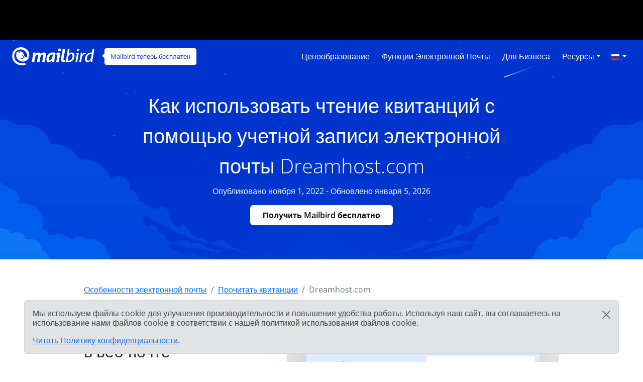

--- FILE ---
content_type: text/html; charset=UTF-8
request_url: https://features.getmailbird.com/ru/read-receipts/dreamhost-com
body_size: 13772
content:
<!doctype html>
<html lang="ru">
    <head>
        <!-- Global Meta Tags -->
                <!-- Required meta tags -->
        <meta charset="utf-8">
        <meta name="viewport" content="width=device-width, initial-scale=1">

        <!-- Multilanguage Alternatives -->
        <link rel="alternate" hreflang="x-default" href="https://features.getmailbird.com/read-receipts/dreamhost-com">
        <link rel="alternate" hreflang="es" href=" https://features.getmailbird.com/es/read-receipts/dreamhost-com"><link rel="alternate" hreflang="ru" href=" https://features.getmailbird.com/ru/read-receipts/dreamhost-com"><link rel="alternate" hreflang="it" href=" https://features.getmailbird.com/it/read-receipts/dreamhost-com"><link rel="alternate" hreflang="pt" href=" https://features.getmailbird.com/pt/read-receipts/dreamhost-com">
        <!-- Preload Assets -->
        <link rel="preload" href="/assets/bootstrap/css/bootstrap.min.css" as="style">
        <link rel="preload" href="/assets/css/style.css" as="style">
        <link rel="preload" fetchpriority="high" as="image" href="/assets/imgs/background-boxblue-hero.webp" type="image/webp">
        <!-- Preload Assets -->

        <!-- Bootstrap CSS -->
        <link rel="stylesheet" href="/assets/bootstrap/css/bootstrap.min.css">
        <link rel="stylesheet" href="/assets/css/style.css">
        <link rel="stylesheet" href="https://www.getmailbird.com/assets/themes/mb1/css/branding.css">

        <!-- Meta Tags -->
        <meta name="robots" content="index, follow">
        <meta name="googlebot" content="index, follow, max-snippet:-1, max-image-preview:large, max-video-preview:-1">
        <meta name="bingbot" content="index, follow, max-snippet:-1, max-image-preview:large, max-video-preview:-1">
        <link rel="canonical" href="https://features.getmailbird.com/ru/read-receipts/dreamhost-com">
        <meta property="og:locale" content="ru">
        <meta property="og:type" content="website">

        <meta property="og:image" content="https://www.getmailbird.com/wp-content/uploads/2022/01/social-image.png">
        <meta property="og:image:width" content="1200">
        <meta property="og:image:height" content="630">
        <meta property="og:url" content="https://features.getmailbird.com/ru/read-receipts/dreamhost-com">
        <meta property="og:site_name" content="Mailbird Features">
        <meta name="twitter:card" content="summary_large_image">

        <meta name="twitter:image" content="https://www.getmailbird.com/wp-content/uploads/2022/01/social-image.png">

        <!-- Icons -->
        <link rel="icon" href="https://www.getmailbird.com/wp-content/uploads/2016/07/cropped-Mailbird-site-icon-1-32x32.png" sizes="32x32">
        <link rel="icon" href="https://www.getmailbird.com/wp-content/uploads/2016/07/cropped-Mailbird-site-icon-1-192x192.png" sizes="192x192">
        <link rel="apple-touch-icon-precomposed" href="https://www.getmailbird.com/wp-content/uploads/2016/07/cropped-Mailbird-site-icon-1-180x180.png">
        <meta name="msapplication-TileImage" content="https://www.getmailbird.com/wp-content/uploads/2016/07/cropped-Mailbird-site-icon-1-270x270.png">
        <link rel="shortcut icon" href="https://www.getmailbird.com/wp-content/uploads/2014/12/mailbird-favicon.ico" type="image/x-icon">
        <link rel="icon" href="https://www.getmailbird.com/wp-content/uploads/2014/12/mailbird-favicon.ico" type="image/x-icon">

        <!-- Google verification -->
        <meta name="google-site-verification" content="EbcFvgQFpeerDPbcmyvVNQkzIet0L9eF24eoTBeXXAk">
        <!-- Google verification -->

        <script>
        partytown = {
            lib: '/assets/js/~partytown/',
            forward: ['dataLayer.push'],
            resolveUrl: (url, _location, type) => {
                const proxyScriptHosts = ['www.google-analytics.com'];
                if (type === 'script' && !!url && proxyScriptHosts.find((proxyScriptHost) => url.host.includes(proxyScriptHost))) {
                        const oldUrl = url.href;
                        url.href = 'https://features.getmailbird.com/p?url=' + encodeURIComponent(oldUrl);
                }
                return url;
            },
        };
        </script>
        <script>
        /* Partytown 0.7.6 - MIT builder.io */
        !function(t,e,n,i,r,o,a,d,s,c,p,l){function u(){l||(l=1,"/"==(a=(o.lib||"/~partytown/")+(o.debug?"debug/":""))[0]&&(s=e.querySelectorAll('script[type="text/partytown"]'),i!=t?i.dispatchEvent(new CustomEvent("pt1",{detail:t})):(d=setTimeout(f,1e4),e.addEventListener("pt0",w),r?h(1):n.serviceWorker?n.serviceWorker.register(a+(o.swPath||"partytown-sw.js"),{scope:a}).then((function(t){t.active?h():t.installing&&t.installing.addEventListener("statechange",(function(t){"activated"==t.target.state&&h()}))}),console.error):f())))}function h(t){c=e.createElement(t?"script":"iframe"),t||(c.setAttribute("style","display:block;width:0;height:0;border:0;visibility:hidden"),c.setAttribute("aria-hidden",!0)),c.src=a+"partytown-"+(t?"atomics.js?v=0.7.6":"sandbox-sw.html?"+Date.now()),e.body.appendChild(c)}function f(n,r){for(w(),i==t&&(o.forward||[]).map((function(e){delete t[e.split(".")[0]]})),n=0;n<s.length;n++)(r=e.createElement("script")).innerHTML=s[n].innerHTML,e.head.appendChild(r);c&&c.parentNode.removeChild(c)}function w(){clearTimeout(d)}o=t.partytown||{},i==t&&(o.forward||[]).map((function(e){p=t,e.split(".").map((function(e,n,i){p=p[i[n]]=n+1<i.length?"push"==i[n+1]?[]:p[i[n]]||{}:function(){(t._ptf=t._ptf||[]).push(i,arguments)}}))})),"complete"==e.readyState?u():(t.addEventListener("DOMContentLoaded",u),t.addEventListener("load",u))}(window,document,navigator,top,window.crossOriginIsolated);
        </script>

        <!-- Google Tag Manager -->
        <script type="text/partytown">(function(w,d,s,l,i){w[l]=w[l]||[];w[l].push({'gtm.start':
        new Date().getTime(),event:'gtm.js'});var f=d.getElementsByTagName(s)[0],
        j=d.createElement(s),dl=l!='dataLayer'?'&l='+l:'';j.async=true;j.src=
        'https://www.googletagmanager.com/gtm.js?id='+i+dl;f.parentNode.insertBefore(j,f);
        })(window,document,'script','dataLayer','GTM-KQD89NQ');</script>
        <!-- End Google Tag Manager -->

        <!-- Mixpanel -->
        <script type="text/javascript" src="https://www.getmailbird.com/assets/themes/mb1/js/mixpanel-init.js?ver=1759747170" defer></script>
        <!-- Mixpanel -->        <!-- Global Meta Tags -->
        <title>Как включить чтение квитанции / отслеживание электронной почты для вашей учетной записи Dreamhost.com электронной почты января 2026</title>
        <meta name="description" content="Использование функции получения прочитанных писем - отличный способ узнать, были ли открыты ваши письма. Чтобы получить доступ к функции отслеживания электронной почты в Dreamhost.com, следуйте приведенным ниже инструкциям.">
        <meta property="og:title" content="Как включить чтение квитанции / отслеживание электронной почты для вашей учетной записи Dreamhost.com электронной почты января 2026">
        <meta property="og:description" content="Использование функции получения прочитанных писем - отличный способ узнать, были ли открыты ваши письма. Чтобы получить доступ к функции отслеживания электронной почты в Dreamhost.com, следуйте приведенным ниже инструкциям.">
        <meta name="twitter:title" content="Как включить чтение квитанции / отслеживание электронной почты для вашей учетной записи Dreamhost.com электронной почты января 2026">
        <meta name="twitter:description" content="Использование функции получения прочитанных писем - отличный способ узнать, были ли открыты ваши письма. Чтобы получить доступ к функции отслеживания электронной почты в Dreamhost.com, следуйте приведенным ниже инструкциям.">
        <meta property="article:published_time" content="2022-11-01T01:15:00Z">
        <meta property="article:modified_time" content="2026-01-05T01:15:00Z">

            <script type="application/ld+json">
        {
        "@context": "https://schema.org",
        "@type": "Article",
        "image": [
            "https://features.getmailbird.com/assets/imgs/logos/dreamhost.com.png"
        ],
        "author": [
            {
                "@type": "Organization",
                "name": "Mailbird",
                "url": "https://www.getmailbird.com"
            }
        ],
        "headline": "Как включить чтение квитанции / отслеживание электронной почты для вашей учетной записи Dreamhost.com электронной почты января 2026",
        "datePublished": "2022-11-01T01:15:00Z",
        "dateModified": "2026-01-05T01:15:00Z"
        }
    </script>
    </head>
    <body id="feature-pages-readreceipts" class="feature-pages lang_ru" data-alias="setupesp" data-esp="Dreamhost.com" data-enableCTAs="1">

    <!-- Google Tag Manager -->
    <!-- Google Tag Manager (noscript) -->
<noscript><iframe src="https://www.googletagmanager.com/ns.html?id=GTM-KQD89NQ" height="0" width="0" style="display:none;visibility:hidden"></iframe></noscript>
<!-- End Google Tag Manager (noscript) -->    <!-- Google Tag Manager -->

    <header class="container-fluid py-1 px-4 mb-5">

        <!-- Navigation Bar -->
                <!-- Main Navigation Container -->
        <nav class="navbar navbar-expand-lg navbar-light">

            <!-- Main Logo Area -->
            <div id="mb-logo">
                <a class="navbar-brand" href="https://www.getmailbird.com/" title="Mailbird">
                    <img src="/assets/imgs/header-mailbird-white.svg" alt="Mailbird" width="164" height="36" loading="lazy">
                </a>
            </div>
            <!-- Main Logo Area -->

            <!-- Logo Callout -->
            <div id="mb-callout" class="d-none d-lg-inline-block" onclick="window.open('https://www.getmailbird.com/ru/downloading/','_blank');">
                <div>
                    <a href="https://www.getmailbird.com/ru/downloading/"  onclick="return false;" target="_blank" class="text-white text-decoration-none">Mailbird теперь бесплатен</a>
                </div>
            </div>
            <!-- Logo Callout -->

            <!-- Hamburguer Menu -->
            <button id="mb-nav-hamburguer" class="navbar-toggler border-white" type="button" data-bs-toggle="collapse" data-bs-target="#mb-nav" aria-controls="mb-nav" aria-expanded="false" aria-label="Toggle navigation">
                <span class="navbar-toggler-icon"></span>
            </button>
            <!-- Hamburguer Menu -->

            <!-- Main Menu -->
            <div id="mb-nav" class="collapse navbar-collapse justify-content-end">
                <ul class="navbar-nav">
                    <li class="nav-item mx-1">
                        <a class="nav-link active text-white fs-6 text-capitalize" aria-current="page" href="https://www.getmailbird.com/ru/pricing/">Ценообразование</a>
                    </li>
                    <li class="nav-item mx-1">
                        <a class="nav-link text-white fs-6 text-capitalize" href="https://www.getmailbird.com/ru/features/">Функции электронной почты</a>
                    </li>
                    <li class="nav-item mx-1">
                        <a class="nav-link text-white fs-6 text-capitalize" href="https://www.getmailbird.com/ru/mailbird-business/">Для бизнеса</a>
                    </li>
                    <li class="nav-item mx-1 d-none">
                        <a class="nav-link text-white fs-6 text-capitalize" href="#" data-bs-toggle="modal" data-bs-target="#mb-overlay-mailbirdmac">Mailbird для Mac</a>
                    </li>
                    <li class="nav-item dropdown mx-1">
                        <a id="navbarDropdownMenuResources" class="nav-link dropdown-toggle text-white fs-6 text-capitalize" href="#" role="button" data-bs-toggle="dropdown" aria-expanded="false">Ресурсы</a>
                        <ul class="dropdown-menu" aria-labelledby="navbarDropdownMenuResources">
                            <li><a class="dropdown-item" href="https://www.getmailbird.com/ru/blog/">Блог</a></li>
                            <li><a class="dropdown-item" href="https://support.getmailbird.com">Поддержка</a></li>
                            <li><a class="dropdown-item" href="https://www.getmailbird.com/ru/testimonial/">Отзывы</a></li>
                            <li><a class="dropdown-item" href="https://www.getmailbird.com/ru/about/">О сайте</a></li>
                            <li><a class="dropdown-item" href="https://careers.getmailbird.com/">Мы принимаем на работу!</a></li>
                            <li><a class="dropdown-item" href="https://www.getmailbird.com/ru/why-choose-mailbird/">Почему Mailbird?</a></li>
                            <li><a class="dropdown-item" href="https://www.getmailbird.com/ru/alpha-testers/">Ранние последователи</a></li>
                        </ul>
                    </li>
                    <!-- <li class="nav-item ms-4 me-2">
                        <button type="button" class="btn btn-secondary download-now border-white bg-transparent text-white btn-mb btn-mb-slim btn-mb-3">Получить Mailbird бесплатно</button>
                    </li> -->
                    <li id="mb-nav-lang" class="nav-item dropdown">
                        <a class="nav-link dropdown-toggle text-white fs-6 text-capitalize" href="/ru/read-receipts/dreamhost-com" role="button" data-bs-toggle="dropdown" aria-expanded="false"><img width="18" height="12" src="/assets/imgs/flags/ru.svg" alt="русский" loading="lazy"><span class="d-none">русский</span></a>
                        <ul class="dropdown-menu" aria-labelledby="mb-nav-lang">
                            <li id="mb-menu-lang-en"><a title="English" href="/read-receipts/dreamhost-com" class="dropdown-item"><img width="18" height="12" src="/assets/imgs/flags/en.svg" alt="English" loading="lazy"><span class="d-none" lang="en">English</span></a></li>
                            <li id="mb-menu-lang-pl"><a title="Polski" href="/pl/read-receipts/dreamhost-com" class="dropdown-item"><img width="18" height="12" src="/assets/imgs/flags/pl.svg" alt="Polski" loading="lazy"><span class="d-none" lang="pl">Polski</span></a></li>
                            <li id="mb-menu-lang-es"><a title="Español" href="/es/read-receipts/dreamhost-com" class="dropdown-item"><img width="18" height="12" src="/assets/imgs/flags/es.svg" alt="Español" loading="lazy"><span class="d-none" lang="es">Español</span></a></li>
                            <li id="mb-menu-lang-it"><a title="Italiano" href="/it/read-receipts/dreamhost-com" class="dropdown-item"><img width="18" height="12" src="/assets/imgs/flags/it.svg" alt="Italiano" loading="lazy"><span class="d-none" lang="it">Italiano</span></a></li>
                            <li id="mb-menu-lang-fr"><a title="Français" href="/fr/read-receipts/dreamhost-com" class="dropdown-item"><img width="18" height="12" src="/assets/imgs/flags/fr.svg" alt="Français" loading="lazy"><span class="d-none" lang="fr">Français</span></a></li>
                            <li id="mb-menu-lang-pt"><a title="Português" href="/pt/read-receipts/dreamhost-com" class="dropdown-item"><img width="18" height="12" src="/assets/imgs/flags/pt.svg" alt="Português" loading="lazy"><span class="d-none" lang="pt">Português</span></a></li>
                            <li id="mb-menu-lang-de"><a title="Deutsch" href="/de/read-receipts/dreamhost-com" class="dropdown-item"><img width="18" height="12" src="/assets/imgs/flags/de.svg" alt="Deutsch" loading="lazy"><span class="d-none" lang="de">Deutsch</span></a></li>
                            <li id="mb-menu-lang-nl"><a title="Nederlands" href="/nl/read-receipts/dreamhost-com" class="dropdown-item"><img width="18" height="12" src="/assets/imgs/flags/nl.svg" alt="Nederlands" loading="lazy"><span class="d-none" lang="nl">Nederlands</span></a></li>
                        </ul>
                    </li>
                </ul>
            </div>
            <!-- Main Menu -->
        </nav>
        <!-- Main Navigation Container -->        <!-- Navigation Bar -->

        <!-- Main Hero Area Contents -->
        <div id="mb-herotext" class="container mt-3 mb-5">
            <div class="row row-contained m-auto">
                <div class="col-xl-9 d-flex flex-column justify-content-center align-items-center m-auto">

                    <h1 class="mt-4 text-light text-center fw-light fs-1 lh-base">Как использовать чтение квитанций с помощью учетной записи электронной почты Dreamhost.com</h1>

                    <p class="text-light fs-6 lh-base">Опубликовано ноября 1, 2022 - Обновлено января 5, 2026</p>
                    <p><button type="button" class="btn btn-secondary download-now border-white bg-transparent text-white btn-mb btn-mb-slim btn-mb-3">Получить Mailbird бесплатно</button></p>

                </div>
            </div>
        </div>
        <!-- Main Hero Area Contents -->

    </header>

    <!-- Main Body Container -->
    <main id="feature-content" class="container mt-3">

        <!-- Breadcrumbs -->
        <div class="row align-items-center">
            <div class="col">
                <nav aria-label="breadcrumb">
                    <ol class="breadcrumb" itemscope itemtype="https://schema.org/BreadcrumbList">
                        <li class="breadcrumb-item" itemprop="itemListElement" itemscope itemtype="https://schema.org/ListItem">
                            <a href="https://features.getmailbird.com/" itemprop="item"><span itemprop="name">Особенности электронной почты</span></a>
                            <meta itemprop="position" content="1">
                        </li>
                        <li class="breadcrumb-item" itemprop="itemListElement" itemscope itemtype="https://schema.org/ListItem">
                            <a href="/ru/read-receipts" itemscope itemtype="https://schema.org/WebPage" itemprop="item" itemid="/ru/read-receipts"><span itemprop="name">Прочитать квитанции</span></a>
                            <meta itemprop="position" content="2">
                        </li>
                        <li class="breadcrumb-item active" aria-current="page" itemprop="itemListElement" itemscope itemtype="https://schema.org/ListItem">
                            <span itemprop="name">Dreamhost.com</span>
                            <meta itemprop="position" content="3">
                        </li>
                    </ol>
                </nav>
            </div>
        </div>
        <!-- Breadcrumbs -->

        <!-- Feature Overview -->
        <div id="features-intro" class="row align-items-center">
            <div class="col pe-5">
                <h2 class="fs-2 text-dark mb-4">Использование квитанций о прочтении в веб-почте Dreamhost.com</h2>
                <!-- ESP Logo -->
                <div id="provider-icon-image" class="float-end mb-1">
    <img src="/assets/imgs/logos/dreamhost.com.png" width="140" height="80" loading="lazy" alt="dreamhost.com Logo">
</div>                <!-- ESP Logo -->
                <p>Отслеживание электронной почты - это отличный инструмент, позволяющий узнать, были ли открыты ваши письма. Хотя он не может сказать, что получатель также прочитал ваше сообщение, он позволяет получить больше контекста и более своевременные следующие шаги в вашем общении по электронной почте.<br><br>К сожалению, Dreamhost.com не предлагает отслеживание электронной почты в своей функциональности.<br><br><strong>Хорошие новости! Dreamhost.com поддерживает IMAP, поэтому вы можете получить доступ к функции получения прочитанного сообщения через настольный почтовый клиент, например Mailbird.</strong></p>
            </div>
            <div class="col-lg-7 col-md-12 m-auto mt-md-3 text-end">

                <div class="row mt-3 mb-3">
                    <div class="col position-relative">

                    <!-- Feature Email Tracking Banner: horizontal -->
                        <div id="feature-banner-overlay-horizontal" class="feature-banner-overlay position-absolute bottom-0 start-50 translate-middle mx-auto feature-banner p-1 text-white d-inline rounded shadow-lg text-center">
                            <img src="/assets/imgs/icon-et-solo.svg" alt="Считывание квитанции недоступно для dreamhost.com" width="33" height="35" loading="lazy">
                            <span class="fw-bold">Прочитать квитанцию</span> <span class="available-no bg-danger text-uppercase px-1 py-2 mx-1 fw-bold rounded"><span class="border border-white rounded px-2 py-1">недоступен</span></span> для dreamhost.com                        </div>
                        <!-- Feature Email Tracking Banner: horizontal -->

                        <p class="text-center step-img-container py-5">
                            <span id="webmail-login-img" class="d-block mx-auto">
                                <img src="/assets/imgs/login/dreamhost.com.webp" width="1200" height="737" loading="lazy" alt="dreamhost.com Webmail Interface" class="h-auto">
                            </span>
                        </p>
                    </div>
                </div>

            </div>
        </div>
        <!-- Feature Overview -->

        <!-- Feature Steps -->
        <div id="featurepages-steps" class="row align-items-center mt-5 featurepages-emailtracking">
            <div class="col">
                <h2 class="text-dark fs-2 mb-4 text-center fw-normal lh-base">Итак, как вы отслеживаете открытия писем, отправленных с Dreamhost.com?</h2>
                <p>Чтобы получить доступ к этой ценной функции "квитанции о прочтении" при отправке электронного письма с вашего аккаунта Dreamhost.com, просто выполните следующие действия. Вы сможете попробовать функцию "квитанции о прочтении" с помощью Mailbird бесплатно.</p>
                <ol>
                    <li class="my-5 features-step features-step1">
                        <h3 class="fs-5 text-dark d-inline">Загрузите и установите Mailbird</h3>
                        <p class="mt-3"><a href="https://www.getmailbird.com" title="Mailbird Website">Mailbird</a> - это настольный почтовый клиент, который очень удобен для управления несколькими адресами, как в единой папке Входящие, так и по отдельности. Он поддерживает большинство провайдеров электронной почты, поэтому вы можете завести практически любой аккаунт с удобными функциями управления электронной почтой, такими как квитанции о прочтении.<br><br>
    Итак, первый шаг - <a href="https://www.getmailbird.com/downloading" title="Download Mailbird">скачать</a> и установить приложение на свой рабочий стол.</p>
                        <!-- Download Banner -->
                        <div id="cta-banner" class="p-4 text-center" onclick="location.href='https://getmailbird.com/downloading/';">
    <button type="button" class="btn btn-secondary download-now text-dark m-3 px-4 fw-semibold">Получить Mailbird бесплатно</button>
</div>                        <!-- Download Banner -->
                    </li>
                    <li class="my-5 features-step features-step2">
                        <h3 class="fs-5 text-dark d-inline">Добавьте свою учетную запись Dreamhost.com</h3>
                        <p class="mt-3">Запустите приложение Mailbird и добавьте свое имя, адрес Dreamhost.com и пароль. Затем дождитесь настройки сервера (<a href="https://www.getmailbird.com/setup/access-dreamhost-com-via-imap-smtp" title="Пошаговые инструкции по настройке Dreamhost.com с использованием SMTP/IMAP/POP3 в любом почтовом клиенте">или сделайте это вручную с помощью этих инструкций</a>). Позже вы сможете добавить другие учетные записи в меню "Настройки".</p>
                        <div class="overlayInstructions mt-5 d-none d-sm-block">
                            <div class="input inputName">MB Tracking 932</div>
                            <div class="input inputUsername">mb_tracking_932@dreamhost.com</div>
                        </div>
                        <p class="text-center step-img-container">
                            <img src="/assets/imgs/add-account.webp" alt="Добавьте свою учетную запись Dreamhost.com" width="970" height="406" loading="lazy" class="mt-5 mb-4 h-auto">
                        </p>
                    </li>
                    <li class="mt-5 features-step features-step3">
                        <h3 class="fs-5 text-dark d-inline">Включите отслеживание электронной почты при составлении письма</h3>
                        <p class="mt-3">После того как вы напишете сообщение и добавите получателей, найдите кнопку отслеживания электронной почты рядом с надписью Отправить в окне Составить. Нажмите на нее, чтобы включить отслеживание для этого письма.</p>
                        <div class="overlayInstructions d-none d-sm-block">
                            <div class="freeform from"><span class="fromname">MB Tracking 932</span> <span class="fromemail">&lt;mb_tracking_932@dreamhost.com&gt;</span></div>
                        </div>
                        <p class="text-center step-img-container">
                            <img src="/assets/imgs/email-tracking1.webp" alt="Добавьте свою учетную запись Dreamhost.com" width="495" height="408" loading="lazy" class="mt-5 mb-4 h-auto">
                        </p>
                        <p>Вы также можете сделать его функцией по умолчанию в меню "Композиция":</p>
                        <p class="text-center step-img-container">
                            <img src="/assets/imgs/email-tracking2.webp" alt="Добавьте свою учетную запись Dreamhost.com" width="481" height="400" loading="lazy" class="mt-5 mb-4 h-auto step3b">
                        </p>
                    </li>
                </ol>
            </div>
        </div>
        <!-- Feature Steps -->

        <!-- Feature How it Works -->
        <div class="row mt-3 mb-3">
            <div class="col">
                <h3 class="fs-5 text-dark fw-bold">Как работает отслеживание электронной почты</h3>
                <p>Если вы включите пиксель отслеживания электронной почты для индивидуального письма, вы увидите, открыл ли ваш получатель сообщение и когда. Если вы отправите групповое письмо, вы также узнаете, кто из получателей открыл ваше сообщение и когда, а кто нет. Это удобная информация, когда вам нужно проследить за развитием событий.<br><br>Функция фиксирует только время и имя, поэтому она не нарушает конфиденциальность ваших данных и данных получателей.</p>
                <p class="text-center step-img-container mb-5">
                    <img src="/assets/imgs/email-tracking3.webp" alt="Добавьте свою учетную запись Dreamhost.com" width="684" height="196" loading="lazy" class="mt-5 h-auto steplast">
                </p>
                <lite-youtube videoid="EWGCcQhZgN0" posterquality="maxresdefault" params="autoplay=0&cc_lang_pref=ru&color=red&controls=1&disablekb=0&enablejsapi=1&showinfo=0&cc_load_policy=0&fs=0&hl=ru&iv_load_policy=3&loop=1&modestbranding=1&rel=0&html5=1&start=0"></lite-youtube>
            </div>
        </div>
        <!-- Feature How it Works -->

    </main>
    <!-- Main Body Container -->

    <!-- Feature Boxes Area -->
    
        <div id="features-boxes" class="container-fluid text-center my-5 py-5">
            <div class="row m-auto">
                <h4 class="text-dark fs-4">Узнайте, как увеличить свой Dreamhost.com счет</h4>
        
            <div class="col-xl-4 col-sm-6 col-12 text-center mt-3 mb-3">
                <!-- Feature: Send Later -->
                <div class="features-box m-auto pb-3 shadow bg-white">
    <a href="/ru/schedule/dreamhost-com"><img src="/assets/imgs/sendlater-promo.webp" alt="Планируйте электронную почту для последующей автоматической отправки" width="478" height="208" loading="lazy" class="m-auto w-100 h-auto"></a>
    <h5 class="fs-5 fw-bold text-start m-4 text-dark">Отправить электронное письмо позже</h5>
    <p class="text-start m-4">Планируйте электронную почту для последующей автоматической отправки</p>
    <p class="text-start m-4 fw-bold"><a href="/ru/schedule/dreamhost-com" class="text-decoration-none">Подробнее о планировании электронной почты</a></p>
</div>
                <!-- Feature: Send Later -->
            </div>
        
            <div class="col-xl-4 col-sm-6 col-12 text-center mt-3 mb-3">
                <!-- Feature: Email Snoozing -->
                <div class="features-box m-auto pb-3 shadow bg-white">
    <a href="/ru/snooze/dreamhost-com"><img src="/assets/imgs/snooze-promo.webp" alt="Откладывайте отвлекающие письма, чтобы очистить свой почтовый ящик" width="478" height="208" loading="lazy" class="m-auto w-100 h-auto"></a>
    <h5 class="fs-5 fw-bold text-start m-4 text-dark">Отложить сообщения электронной почты</h5>
    <p class="text-start m-4">Откладывайте отвлекающие письма, чтобы очистить свой почтовый ящик</p>
    <p class="text-start m-4 fw-bold"><a href="/ru/snooze/dreamhost-com" class="text-decoration-none">Подробнее о Дремлющая электронная почта</a></p>
</div>
                <!-- Feature: Email Snoozing -->
            </div>
        
            <div class="col-xl-4 col-sm-6 col-12 text-center mt-3 mb-3">
                <!-- Feature: Email Undo Send -->
                <div class="features-box m-auto pb-3 shadow bg-white">
    <a href="/ru/unsend/dreamhost-com"><img src="/assets/imgs/undo-send.webp" alt="Отмена отправки электронной почты на любой учетной записи электронной почты" width="478" height="208" loading="lazy" class="m-auto w-100 h-auto"></a>
    <h5 class="fs-5 fw-bold text-start m-4 text-dark">Отменить отправленное сообщение электронной почты</h5>
    <p class="text-start m-4">Отмена отправки электронной почты на любой учетной записи электронной почты</p>
    <p class="text-start m-4 fw-bold"><a href="/ru/unsend/dreamhost-com" class="text-decoration-none">Подробнее об отмене отправленной почты</a></p>
</div>
                <!-- Feature: Email Undo Send -->
            </div>
        
            </div>
        </div>
        <!-- Feature Boxes Area -->

    <!-- FAQ Section -->
    <div class="container mt-3 mb-5 container-narrow">
        <div class="row">
            <div class="col">
                <div id="faqsOverall" class="col setup-pages-row-section mb-4">
                
                    <h4 class="text-center fs-4 text-dark mb-5">Часто задаваемые вопросы об инструментах отслеживания открытия электронной почты</h4>

                    <div id="faqRow" class="accordion" itemscope itemtype="https://schema.org/FAQPage">
                        <!-- FAQ Item -->
                        <div id="faq-q1" class="accordion-item faqentry" itemscope itemprop="mainEntity" itemtype="https://schema.org/Question">
                            <h5 id="headingOne" class="accordion-header faqQuestion fs-4" itemprop="name">
                                <button class="accordion-button" type="button" data-bs-toggle="collapse" data-bs-target="#collapseOne" aria-expanded="true" aria-controls="collapseOne">
                                    Что делает программное обеспечение для отслеживания электронной почты?                                </button>
                            </h5>
                            <div id="collapseOne" class="accordion-collapse collapse show faqAnswer" aria-labelledby="headingOne" data-bs-parent="#faqRow" itemscope itemprop="acceptedAnswer" itemtype="https://schema.org/Answer">
                                <div class="accordion-body" itemprop="text">
                                    <p>Такие инструменты могут определить, открыл ли получатель письмо, благодаря пикселю, предназначенному для отслеживания времени и даты этого действия. Некоторые продвинутые автономные программы отслеживания электронной почты также могут определить, перешел ли адресат по ссылкам, которые вы разместили в сообщении.</p>
                                </div>
                            </div>
                        </div>
                        <!-- FAQ Item -->
                        <div id="faq-q2" class="accordion-item faqentry" itemscope itemprop="mainEntity" itemtype="https://schema.org/Question">
                            <h5 id="headingTwo" class="accordion-header faqQuestion fs-4" itemprop="name">
                                <button class="accordion-button collapsed" type="button" data-bs-toggle="collapse" data-bs-target="#collapseTwo" aria-expanded="false" aria-controls="collapseTwo">
                                    Что такое пиксель отслеживания в электронной почте?                                </button>    
                            </h5>
                            <div id="collapseTwo" class="accordion-collapse collapse faqAnswer" aria-labelledby="headingTwo" data-bs-parent="#faqRow" itemscope itemprop="acceptedAnswer" itemtype="https://schema.org/Answer">
                                <div class="accordion-body" itemprop="text">
                                    <p>Пиксель отслеживания - это невидимый тег, который записывает информацию об активности электронной почты. В данном случае это дата и время, когда и кем было открыто письмо.</p>
                                </div>
                            </div>
                        </div>
                        <!-- FAQ Item -->
                        <div id="faq-q3" class="accordion-item faqentry" itemscope itemprop="mainEntity" itemtype="https://schema.org/Question">
                            <h5 id="headingThree" class="accordion-header faqQuestion fs-4" itemprop="name">
                                <button class="accordion-button collapsed" type="button" data-bs-toggle="collapse" data-bs-target="#collapseThree" aria-expanded="false" aria-controls="collapseThree">
                                    Как я могу отследить электронное письмо?                                </button>    
                            </h5>
                            <div id="collapseThree" class="accordion-collapse collapse faqAnswer" aria-labelledby="headingThree" data-bs-parent="#faqRow" itemscope itemprop="acceptedAnswer" itemtype="https://schema.org/Answer">
                                <div class="accordion-body" itemprop="text">
                                    <p>Вы можете включить эту функцию в Mailbird при отправке письма или установить ее в качестве функции по умолчанию.</p>
                                </div>
                            </div>
                        </div>
                        <!-- FAQ Item -->
                        <div id="faq-q4" class="accordion-item faqentry" itemscope itemprop="mainEntity" itemtype="https://schema.org/Question">
                            <h5 id="headingFour" class="accordion-header faqQuestion fs-4" itemprop="name">
                                <button class="accordion-button collapsed" type="button" data-bs-toggle="collapse" data-bs-target="#collapseFour" aria-expanded="false" aria-controls="collapseFour">
                                    Является ли отслеживание электронной почты законным?                                </button>
                            </h5>
                            <div id="collapseFour" class="accordion-collapse collapse faqAnswer" aria-labelledby="headingFour" data-bs-parent="#faqRow" itemscope itemprop="acceptedAnswer" itemtype="https://schema.org/Answer">
                                <div class="accordion-body" itemprop="text">
                                    <p>Да, эти инструменты отслеживают только время и дату, когда учетная запись нажала на кнопку, чтобы открыть электронное письмо. Поскольку программное обеспечение для отслеживания электронной почты не собирает никаких личных данных, оно не является незаконным.</p>
                                </div>
                            </div>
                        </div>
                        <!-- FAQ Item -->
                        <div id="faq-q5" class="accordion-item faqentry" itemscope itemprop="mainEntity" itemtype="https://schema.org/Question">
                            <h5 id="headingFive" class="accordion-header faqQuestion fs-4" itemprop="name">
                                <button class="accordion-button collapsed" type="button" data-bs-toggle="collapse" data-bs-target="#collapseFive" aria-expanded="false" aria-controls="collapseFive">
                                    Какой лучший сервис отслеживания электронной почты?                                </button>
                            </h5>
                            <div id="collapseFive" class="accordion-collapse collapse faqAnswer" aria-labelledby="headingFive" data-bs-parent="#faqRow" itemscope itemprop="acceptedAnswer" itemtype="https://schema.org/Answer">
                                <div class="accordion-body" itemprop="text">
                                    <p>Поскольку большинство приложений для отслеживания электронной почты предлагают только бесплатное отслеживание почты Gmail, Mailbird может взять это звание, поскольку это один из немногих инструментов, который может отслеживать электронную почту независимо от поставщика услуг электронной почты.</p>
                                </div>
                            </div>
                        </div>
                        <!-- FAQ Item -->
                        <div id="faq-q6" class="accordion-item faqentry" itemscope itemprop="mainEntity" itemtype="https://schema.org/Question">
                            <h5 id="headingSix" class="accordion-header faqQuestion fs-4" itemprop="name">
                                <button class="accordion-button collapsed" type="button" data-bs-toggle="collapse" data-bs-target="#collapseSix" aria-expanded="false" aria-controls="collapseSix">
                                    Существует ли бесплатный трекер электронной почты?                                </button>
                            </h5>
                            <div id="collapseSix" class="accordion-collapse collapse faqAnswer" aria-labelledby="headingSix" data-bs-parent="#faqRow" itemscope itemprop="acceptedAnswer" itemtype="https://schema.org/Answer">
                                <div class="accordion-body" itemprop="text">
                                    <p>Существует довольно много почтовых трекеров с бесплатными планами, хотя большинство из них предлагают бесплатное отслеживание электронной почты только для Gmail.</p>
                                </div>
                            </div>
                        </div>
                    </div>
                
                </div>
            </div>
        </div>
    </div>
    <!-- FAQ Section -->

    <!-- Alternative Provider Area -->
    <div id="alternative-providers" class="container-fluid p-5 mt-5 border-top border-light">
        <div class="row row-contained">
            <div class="col text-center container-narrow m-auto">
                <h6 class="m-3 fs-4 text-dark">Используете другой почтовый сервис?</h6>
                <p>Выберите своего провайдера из списка ниже и нажмите на него, чтобы найти инструкции по его подключению к Mailbird.</p>
                <ul class="list-unstyled d-flex flex-row justify-content-between flex-wrap p-0">
                <li class="m-2"><a rel="nofollow" href="/ru/read-receipts/gransy-com" title="Gransy.com">Gransy.com</a></li><li class="m-2"><a rel="nofollow" href="/ru/read-receipts/opal-plala-or-jp" title="Opal.plala.or.jp">Opal.plala.or.jp</a></li><li class="m-2"><a rel="nofollow" href="/ru/read-receipts/quicknet-nl" title="Quicknet.nl">Quicknet.nl</a></li><li class="m-2"><a href="/ru/read-receipts/hotmail-it" title="Hotmail.it">Hotmail.it</a></li><li class="m-2"><a href="/ru/read-receipts/prokonto-pl" title="Prokonto.pl">Prokonto.pl</a></li><li class="m-2"><a rel="nofollow" href="/ru/read-receipts/who-net" title="Who.net">Who.net</a></li><li class="m-2"><a href="/ru/read-receipts/yandex-com" title="Yandex.com">Yandex.com</a></li>                </ul>
            </div>
        </div>
    </div>    <!-- Alternative Provider Area -->

    <!-- Footer Container -->
    <footer class="mt-5">
            <div class="container-fluid bg-light border-top border-bottom p-5 mt-3">
            <div class="row row-contained g-2">
            
                <!-- Tag Line Column -->
                <div id="tagline" class="col-lg-9 col-md-9">Мы стремимся к тому, чтобы ваша электронная почта была удобной</div>
                <!-- Tag Line Column -->

                <!-- Social Media Icons Column -->
                <div id="socialicons" class="col-lg-3 col-md-3 text-end">

                    <a href="https://www.facebook.com/getmailbird">
                        <img src="/assets/imgs/social-media/footer-logo-facebook-black.svg" alt="facebook" width="24" height="24" loading="lazy">
                    </a>
                    <a href="https://twitter.com/mailbird">
                        <img src="/assets/imgs/social-media/footer-logo-twitterx-black.svg" alt="twitter" width="24" height="24" loading="lazy">
                    </a>
                    <a href="https://www.instagram.com/mailbirdemail/">
                        <img src="/assets/imgs/social-media/footer-logo-instagram-black.svg" alt="instagram" width="24" height="24" loading="lazy">
                    </a>
                    <a href="https://www.linkedin.com/company/mailbird">
                        <img src="/assets/imgs/social-media/footer-logo-linkedin-black.svg" alt="linkedin" width="24" height="24" loading="lazy">
                    </a>
                    <a href="https://www.youtube.com/channel/UC6zF5ogt05lRaD67qqVBnSA">
                        <img src="/assets/imgs/social-media/footer-logo-youtube-black.svg" alt="youtube" width="24" height="24" loading="lazy">
                    </a>

                </div>
                <!-- Social Media Icons Column -->

            </div>
        </div>

        <div id="menucolumns" class="container mt-3">
            <div class="row g-2">
                <div class="d-flex flex-row flex-wrap">
                    <div class="flex-fill px-2">
                        <div class="menutitle">Подробнее</div>
                        <ul class="list-unstyled">
                            <li><a href="https://www.getmailbird.com/ru/pricing/">Ценообразование</a></li>
                            <li><a href="https://features.getmailbird.com">Функции электронной почты</a></li>
                            <li><a href="https://parakeet.getmailbird.com/">Бесплатные шаблоны электронной почты</a></li>
                            <li><a href="https://flamingo.getmailbird.com/">Бесплатные подписи электронной почты</a></li>
                            <li><a href="https://desktop.getmailbird.com/">Настольные приложения для Windows</a></li>
                            <li><a href="https://www.getmailbird.com/ru/blog/">Блог</a></li>
                        </ul>
                    </div>
                    <div class="flex-fill px-2">
                        <div class="menutitle">КОМПАНИЯ</div>
                        <ul class="list-unstyled">
                            <li><a href="https://www.getmailbird.com/ru/about/">О сайте</a></li>
                            <li><a href="hhttps://careers.getmailbird.com/">Мы принимаем на работу!</a></li>
                            <li><a href="https://www.getmailbird.com/ru/press/">Нажмите</a></li>
                            <li><a href="https://www.getmailbird.com/ru/mailbird-business/">Для бизнеса</a></li>
                            <li><a href="https://www.getmailbird.com/ru/testimonial/">Отзывы</a></li>
                        </ul>
                    </div>
                    <div class="flex-fill px-2">
                        <div class="menutitle">ПОДДЕРЖКА</div>
                        <ul class="list-unstyled">
                        <li><a href="https://support.getmailbird.com">Центр помощи</a></li>
                        <li><a href="https://www.getmailbird.com/ru/license-retrieval/">Извлечение лицензионного ключа</a></li>
                        <li><a href="https://www.getmailbird.com/ru/alpha-testers/">Ранние последователи</a></li>
                        <li><a href="https://www.getmailbird.com/ru/to-unsubscribe/">Отказаться от рассылки новостей</a></li>
                        </ul>
                    </div>
                    <div class="flex-fill px-2">
                        <div class="menutitle">НАСТРОЙКА</div>
                        <ul class="list-unstyled">
                        <li><a href="https://www.getmailbird.com/setup/">Все настройки IMAP и SMTP</a></li>
                        <li><a href="https://www.getmailbird.com/setup/access-gmail-com-via-imap-smtp">Gmail.com IMAP SMTP</a></li>
                        <li><a href="https://www.getmailbird.com/setup/access-outlook-com-via-imap-smtp">Outlook.com IMAP SMTP</a></li>
                        <li><a href="https://www.getmailbird.com/setup/access-office365-via-imap-smtp">Office365 IMAP SMTP</a></li>
                        <li><a href="https://www.getmailbird.com/setup/access-yahoo-com-via-imap-smtp">Yahoo.com IMAP SMTP</a></li>
                        <li><a href="https://www.getmailbird.com/setup/access-godaddy-via-imap-smtp">Электронная почта Godaddy IMAP</a></li>
                        </ul>
                    </div>
                    <!--<div class="flex-fill px-2">
                        <div class="menutitle">ЛУЧШИЕ АЛЬТЕРНАТИВЫ</div>
                        <ul class="list-unstyled">
                        <li><a href="https://www.getmailbird.com/best-gmail-app-for-windows/">Лучшее приложение Gmail</a></li>
                        <li><a href="https://www.getmailbird.com/mailbird-best-alternative-to-outlook/">Лучшая альтернатива Outlook</a></li>
                        <li><a href="https://www.getmailbird.com/the-best-mozilla-thunderbird-alternatives-for-windows/">Лучшая альтернатива Thunderbird</a></li>
                        <li><a href="https://www.getmailbird.com/mailbird-best-alternative-windows-live-mail/">Лучшая альтернатива Почте Windows</a></li>
                        </ul>
                    </div>-->
                </div>
            </div>
        </div>
        <div id="supportstripe" class="container-fluid bg-light border-top border-bottom p-4 mt-3">
            <div class="row row-contained g-2">
                <div class="col text-end">Поддержка: <a href="https://support.getmailbird.com">Центр помощи</a></div>
            </div>
        </div>
        <div id="footerlinks" class="container-fluid mt-5 mb-5">
            <div class="row row-contained g-2">
                <div class="col-xl-1">
                    <a href="https://www.getmailbird.com/" title="Mailbird">
                        <img src="https://www.getmailbird.com/wp-content/themes/MailbirdTheme/assets/images/footer-logo-mailbird.svg" alt="Mailbird Logo" width="91" height="20" loading="lazy">
                    </a>
                </div>
                <div class="col-xl-3">© Copyright 2012-2026 Mailbird <span style='font-family: sans-serif;'>™</span> Все права защищены.<br></div>
                <div class="col-xl-7">
                    <a href="https://www.getmailbird.com/ru/license-agreement/">Условия предоставления услуг</a>
                    <a href="https://www.getmailbird.com/ru/privacy-policy/">Политика конфиденциальности</a>
                    <a href="https://www.getmailbird.com/ru/sitemap/">Карта сайта</a>
                    <a href="https://clearbit.com" title="Логотип провайдера с сайта clearbit.com" target="_blank" rel="noreferrer">Логотип провайдера с сайта clearbit.com</a>
                </div>
                <div class="col-xl-1">Сделано с <span class='text-danger'>❤</span></div>
            </div>
        </div>    </footer>
    <!-- Footer Container -->

    <!-- Shared Resources -->
        <!-- Cookie Notice -->
    <div id="mb-footer-lawmsg" class="alert alert-secondary alert-dismissible h6 fade show fixed-bottom mx-5 my-3 d-none" role="alert">
        <p>Мы используем файлы cookie для улучшения производительности и повышения удобства работы. Используя наш сайт, вы соглашаетесь на использование нами файлов cookie в соответствии с нашей политикой использования файлов cookie.</p>
        <button type="button" class="btn-close" data-bs-dismiss="alert" aria-label="General.button-close"></button>
        <a href="https://www.getmailbird.com/privacy-policy/">Читать Политику конфиденциальности</a>.
    </div>
    <!-- Cookie Notice -->

    <!-- Mailbird for Mac Modal -->
    <div class="modal fade" id="mb-overlay-mailbirdmac" tabindex="-1" aria-labelledby="mailbirdformac" aria-hidden="true">
        <div class="modal-dialog modal-dialog-centered">
            <div class="modal-content text-black">
                <div class="modal-header border-0">
                    <h5 class="modal-title text-center fs-3 fw-semibold m-auto" id="mailbirdformac">
                        <span class="before-closure">Mailbird для Mac на подходе</span>
                        <span class="after-closure d-none">General.modal-mac-title-ended</span>
                    </h5>
                    <button type="button" class="btn-close btn-close-black position-absolute top-0 end-0 me-1 mt-1" data-bs-dismiss="modal" aria-label="General.button-close"></button>
                </div>
                <div class="container modal-body">
                    <div class="row row-contained g-2">
                        <div class="col-12 m-auto text-center">
                            <p class="before-closure">Зарегистрируйтесь, чтобы получить ранний доступ!</p>
                            <p class="after-closure d-none">General.modal-mac-body-ended</p>
                            <form id="mailbird-mac-form-email" action="#" method="GET" class="px-5 mt-4">
                                <input class="form-control mb-4 mx-auto" name="email" type="email" placeholder="Ваш адрес электронной почты">
                                <button type="button" class="btn btn-secondary btn-mb btn-mb-2">Зарегистрироваться</button>
                            </form>
                        </div>
                    </div>
                </div>
            </div>
        </div>
    </div>
    <!-- Mailbird for Mac Modal -->

    <script>
        /* <![CDATA[ */
        const strings = {
            'langcode_url': '/ru',
            'email_not_valid': 'Похоже, что ваш адрес электронной почты недействителен.  Пожалуйста, проверьте введенные данные.',
            'subscribe_fails': 'Произошла ошибка при обработке вашей регистрации, пожалуйста, повторите попытку позже.',
            'host': 'dreamhost-com',
            'searchsettings': 'Поиск поставщика услуг электронной почты',
            'typemore': 'Пожалуйста, введите больше букв',
        };
        /* ]]> */
    </script>

    <script type="application/ld+json">
    {
        "@context": "https://schema.org",
        "@type": "WebSite",
        "name": "Mailbird",
        "alternateName": ["Getmailbird", "MB", "MB 3.0"],
        "url": "https://www.getmailbird.com/"
    }
    </script>
    <script type="application/ld+json">
    {
        "@context": "https://schema.org/",
        "@type": "SoftwareApplication",
        "name": "Mailbird",
        "operatingSystem": "Windows, macOS",
        "applicationCategory": "UtilitiesApplication",
        "aggregateRating": {
            "@type": "AggregateRating",
            "ratingValue": "4.6",
            "ratingCount": "1245"
        },
        "offers": {
            "@type": "Offer",
            "price": "0.00",
            "priceCurrency": "USD"
        }
    }
    </script>
    <script src="/assets/bootstrap/js/bootstrap.bundle.min.js" defer></script>
    <script src="/assets/js/init.js" defer></script>
        <style>
        :root {
            --mb-wb-height: 80px;
            --mb-wb-loadingbg-color: #000000;
            --mb-wb-loading-height: 50px;
            --mb-wb-text-color: #ffffff;
        }
        /* STOP EDITING UNLESS YOU KNOW WHAT YOU ARE DOING */
        @media (min-width: 769px) {
            html { margin-top: var(--mb-wb-height); }
            #mbmainmenu { margin-top: var(--mb-wb-height); }
            @keyframes l14 { 100%  {background-position:right,left,center,right} }
            #UniversalWB {
                position: fixed;
                display: flex;
                justify-content: center;
                align-items: center;
                background-color: var(--mb-wb-loadingbg-color);
                color: var(--mb-wb-text-color);
                height: var(--mb-wb-height);
                width: 100%;
                padding: 0;
                margin: 0;
                top: 0;
            }
            .loader {
                height: var(--mb-wb-loading-height);
                aspect-ratio: 2;
                border: 10px solid var(--mb-wb-loadingbg-color);
                box-sizing: border-box;
                background: radial-gradient(farthest-side,#fff 98%,var(--mb-wb-loadingbg-color)) left/20px 20px, radial-gradient(farthest-side,#fff 98%,var(--mb-wb-loadingbg-color)) left/20px 20px, radial-gradient(farthest-side,#fff 98%,var(--mb-wb-loadingbg-color)) center/20px 20px, radial-gradient(farthest-side,#fff 98%,var(--mb-wb-loadingbg-color)) right/20px 20px, var(--mb-wb-loadingbg-color);
                background-repeat: no-repeat;
                filter: blur(4px) contrast(10);
                animation: l14 1s infinite;
            }
        }
    </style>
    <div id="UniversalWB"><div class="loader"></div></div>
    <script src="https://www.getmailbird.com/ru/global/js/wbv3.js" id="banner-js" data-lang="ru" data-banner-variant="universal" data-banner-container="#UniversalWB" data-banner-hide="0" defer></script>
        <!-- Shared Resources -->

    <!-- Non-Vital JS Resources -->
    <script type="module" src="https://cdn.jsdelivr.net/npm/@justinribeiro/lite-youtube@1.4.0/lite-youtube.js"></script>
    <!-- Non-Vital JS Resources -->

    <script defer src="https://static.cloudflareinsights.com/beacon.min.js/vcd15cbe7772f49c399c6a5babf22c1241717689176015" integrity="sha512-ZpsOmlRQV6y907TI0dKBHq9Md29nnaEIPlkf84rnaERnq6zvWvPUqr2ft8M1aS28oN72PdrCzSjY4U6VaAw1EQ==" data-cf-beacon='{"version":"2024.11.0","token":"60ff189362874834b7ca3d5c5b306a01","server_timing":{"name":{"cfCacheStatus":true,"cfEdge":true,"cfExtPri":true,"cfL4":true,"cfOrigin":true,"cfSpeedBrain":true},"location_startswith":null}}' crossorigin="anonymous"></script>
<script>(function(){function c(){var b=a.contentDocument||a.contentWindow.document;if(b){var d=b.createElement('script');d.innerHTML="window.__CF$cv$params={r:'9bec6ef6fad1e938',t:'MTc2ODU1NDE0MQ=='};var a=document.createElement('script');a.src='/cdn-cgi/challenge-platform/scripts/jsd/main.js';document.getElementsByTagName('head')[0].appendChild(a);";b.getElementsByTagName('head')[0].appendChild(d)}}if(document.body){var a=document.createElement('iframe');a.height=1;a.width=1;a.style.position='absolute';a.style.top=0;a.style.left=0;a.style.border='none';a.style.visibility='hidden';document.body.appendChild(a);if('loading'!==document.readyState)c();else if(window.addEventListener)document.addEventListener('DOMContentLoaded',c);else{var e=document.onreadystatechange||function(){};document.onreadystatechange=function(b){e(b);'loading'!==document.readyState&&(document.onreadystatechange=e,c())}}}})();</script></body>
</html>

--- FILE ---
content_type: image/svg+xml
request_url: https://features.getmailbird.com/assets/imgs/icon-et-solo.svg
body_size: 341
content:
<svg width="33" height="35" viewBox="0 0 33 35" fill="none" xmlns="http://www.w3.org/2000/svg">
<g filter="url(#filter0_d_1111_5946)">
<rect x="2" y="6" width="24" height="24" rx="5" fill="white" shape-rendering="crispEdges"/>
<path d="M19.9116 13.2245L21.1998 14.2253L15.501 21.4513C15.4298 21.5409 15.3262 21.5949 15.2154 21.6002H15.1985C15.0934 21.6002 14.9926 21.5563 14.9184 21.478L12.8899 19.8487L13.8805 18.5873L15.0041 19.4613L19.9116 13.2245ZM15.1432 13.2002L16.4314 14.201L10.7328 21.427C10.6616 21.5166 10.558 21.5706 10.4472 21.5759H10.4302C10.3252 21.5759 10.2244 21.5319 10.1501 21.4536L6.7998 18.8089L7.79043 17.5475L10.2358 19.437L15.1432 13.2002Z" fill="#1D9D13"/>
<circle cx="25" cy="6" r="6" fill="#EB5757"/>
<path d="M22.4277 3.42773L27.5706 8.57059" stroke="white" stroke-width="0.75" stroke-linecap="square"/>
<path d="M27.5703 3.42773L22.4275 8.57059" stroke="white" stroke-width="0.75" stroke-linecap="square"/>
</g>
<defs>
<filter id="filter0_d_1111_5946" x="0" y="0" width="33" height="35" filterUnits="userSpaceOnUse" color-interpolation-filters="sRGB">
<feFlood flood-opacity="0" result="BackgroundImageFix"/>
<feColorMatrix in="SourceAlpha" type="matrix" values="0 0 0 0 0 0 0 0 0 0 0 0 0 0 0 0 0 0 127 0" result="hardAlpha"/>
<feOffset dy="3"/>
<feGaussianBlur stdDeviation="1"/>
<feComposite in2="hardAlpha" operator="out"/>
<feColorMatrix type="matrix" values="0 0 0 0 0 0 0 0 0 0 0 0 0 0 0 0 0 0 0.25 0"/>
<feBlend mode="normal" in2="BackgroundImageFix" result="effect1_dropShadow_1111_5946"/>
<feBlend mode="normal" in="SourceGraphic" in2="effect1_dropShadow_1111_5946" result="shape"/>
</filter>
</defs>
</svg>
